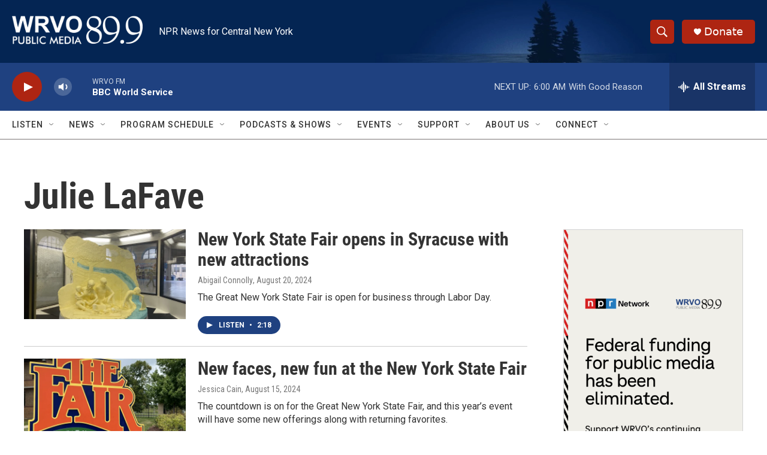

--- FILE ---
content_type: text/html; charset=utf-8
request_url: https://www.google.com/recaptcha/api2/aframe
body_size: 261
content:
<!DOCTYPE HTML><html><head><meta http-equiv="content-type" content="text/html; charset=UTF-8"></head><body><script nonce="FQMrKXW7CNX9I-4y2RrYxQ">/** Anti-fraud and anti-abuse applications only. See google.com/recaptcha */ try{var clients={'sodar':'https://pagead2.googlesyndication.com/pagead/sodar?'};window.addEventListener("message",function(a){try{if(a.source===window.parent){var b=JSON.parse(a.data);var c=clients[b['id']];if(c){var d=document.createElement('img');d.src=c+b['params']+'&rc='+(localStorage.getItem("rc::a")?sessionStorage.getItem("rc::b"):"");window.document.body.appendChild(d);sessionStorage.setItem("rc::e",parseInt(sessionStorage.getItem("rc::e")||0)+1);localStorage.setItem("rc::h",'1769242052102');}}}catch(b){}});window.parent.postMessage("_grecaptcha_ready", "*");}catch(b){}</script></body></html>